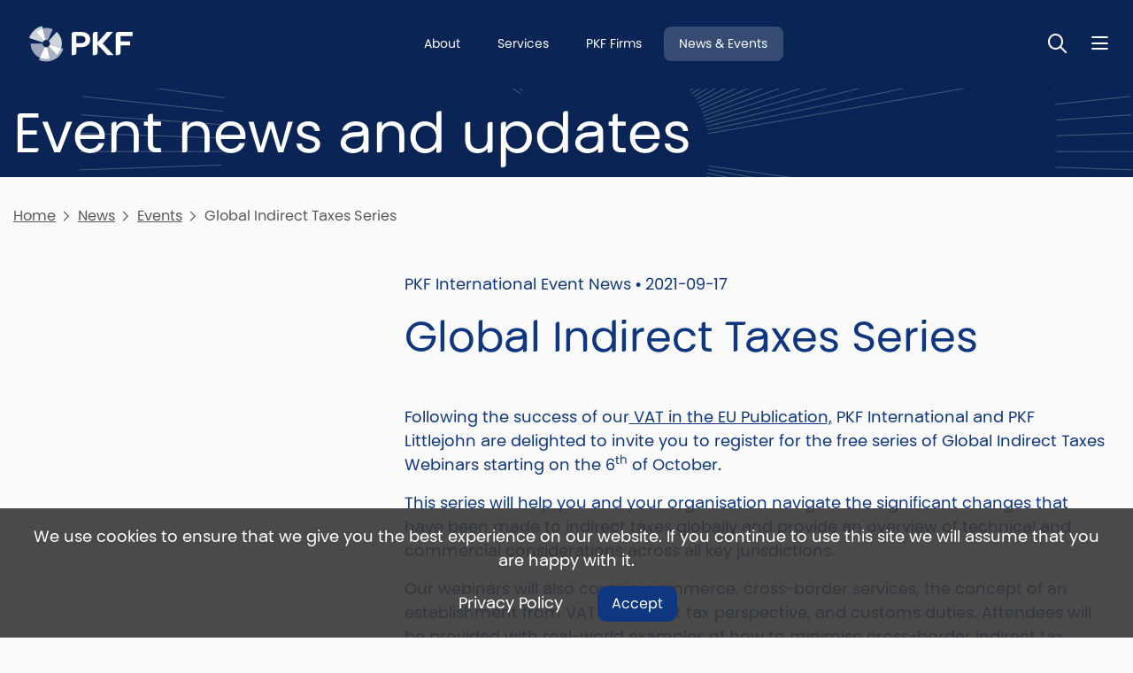

--- FILE ---
content_type: text/html; charset=utf-8
request_url: https://www.pkf.com/news/event-news/global-indirect-taxes-series-1/
body_size: 6321
content:




<!DOCTYPE html>
<html lang="en">
<head>
    <meta charset="utf-8">
    <meta http-equiv="X-UA-Compatible" content="IE=edge,chrome=1">
    <meta name="viewport" content="width=device-width, initial-scale=1.0, maximum-scale=5.0, user-scalable=yes">
    


    <meta property="og:url" content="https://www.pkf.com/news/event-news/global-indirect-taxes-series-1/" />
    <meta property="og:type" content="website" />
    <meta property="og:title" content="Global Indirect Taxes Series | PKF International Event News | News | PKF Global" />
    <meta property="og:description" content="Following the success of our VAT in the EU Publication, PKF International and PKF Littlejohn are delighted to invite you to register for the free series of Global Indirect Taxes Webinars starting on the 6th of October." />

        <meta property="og:image" content="www.pkf.com" />

    <title>Global Indirect Taxes Series | PKF International Event News | News | PKF Global</title>
    <meta name="description" content="Following the success of our VAT in the EU Publication, PKF International and PKF Littlejohn are delighted to invite you to register for the free series of Global Indirect Taxes Webinars starting on the 6th of October. " />
    <meta name="keywords" content="Vienna, VAT return, VAT registration, VAT leakage, VAT in the EU, Value Added Tax, Use and enjoyment provisions, VAT, Use and enjoyment, Tolley’s Lexis Nexis, Tolley’s, Titanium Ltd, Titanium, Timonichev, Tax authority, Tax, Supply chain, Sufficient degree of permanence, Stock of goods, Stephen Dale, Stefaan De Ceulaer, South Africa, Servitization of the economy, Servitization, Servitisation of the economy, Servitisation, Sales taxes, Sales tax, Ruedenburg, Reverse charge, Rental property, Ralf Ruedenburg, Property management, Principles of law, PKF VAT Expert Focus Group, PKF O’Connor Davies, PKF Littlejohn, PKF International network, PKF International, PKF International Indirect Taxes Group, PKF, PESM, Personnel, Permanent establishment, Permanent basis, Penalties, Passive nature of letting, Partial exemption special method, Partial exemption, Output VAT, Output tax, OSS, One Stop Shop, North America, Non-Union One Stop Shop, Nexus, Minimise tax, Mini One Stop Shop, MEF PKF, Luigi Lungarella, Luigi, Liability to VAT, Lexis Nexis, Legal services, Jan Saunders, Irfaan Abdool Wabh, Irfaan, Input VAT, Indirect taxes #, Import one stop shop, Hire moveable goods, GST, Gennadii Timonichev, Gennadii, Fixed establishment, European VAT, European tax authorities, European legislation, EU Commission, e-services, Electronically Supplied Services, Electronic marketplaces, ECJ case, Distance sales, Direct tax PE, Digital marketplaces, De Ceulaer, Court of Justice, Corporation tax, Consultancy services, Commonwealth of Independent States, CJEU case, Cancellation of VAT registrations, Businesses trading internationally, B2C supplies, B2C services, Accountancy services, Abdool Wabh">

    <link rel="shortcut icon" defer href="/media/yldnnspm/favicon-colour.png" />
    <link rel="stylesheet" integrity="sha384-xOolHFLEh07PJGoPkLv1IbcEPTNtaed2xpHsD9ESMhqIYd0nLMwNLD69Npy4HI+N" crossorigin="anonymous" href="https://cdn.jsdelivr.net/npm/bootstrap@4.6.2/dist/css/bootstrap.min.css">
    <link rel="stylesheet" crossorigin="anonymous" href="https://kit.fontawesome.com/ec4bf7cef7.css">
    <script src="https://ajax.aspnetcdn.com/ajax/jQuery/jquery-3.0.0.min.js"></script>
    <script integrity="sha384-Fy6S3B9q64WdZWQUiU+q4/2Lc9npb8tCaSX9FK7E8HnRr0Jz8D6OP9dO5Vg3Q9ct" crossorigin="anonymous" src="https://cdn.jsdelivr.net/npm/bootstrap@4.6.2/dist/js/bootstrap.bundle.min.js"></script>
    <script src="https://ajax.aspnetcdn.com/ajax/jquery.validate/1.16.0/jquery.validate.min.js"></script>
    <script src="https://ajax.aspnetcdn.com/ajax/mvc/5.2.3/jquery.validate.unobtrusive.min.js"></script>


    


        <script async src="https://www.googletagmanager.com/gtag/js?id=G-NQYGQRLMTX"></script>
        <script>
          window.dataLayer = window.dataLayer || [];
        function gtag(){dataLayer.push(arguments);}
        gtag('js', new Date());

        gtag('config', 'G-NQYGQRLMTX');
        </script>
    <link rel="stylesheet" defer href="/App_Plugins/UmbracoForms/Assets/themes/default/style.min.css">
    <link rel="stylesheet" defer href="/css/min/PKF.css?v=c1" />
    
    <link rel="preload" as="image" href="https://www.pkf.com/images/starburst.webp" />
</head>
<body class=' PageDark PageColor-0a2555 Star'>    
        <div id="CookieNotice" class='top-sticky'>
            <p>We use cookies to ensure that we give you the best experience on our website. If you continue to use this site we will assume that you are happy with it.</p>
                <a href="/terms-and-conditions/cookie-policy/" title="PKF Cookie Policy">Privacy Policy</a>
            <button type="button" class='readmore'>Accept</button>
        </div>
        <noscript>
            <iframe src="https://www.googletagmanager.com/ns.html?id=G-NQYGQRLMTX" height="0" width="0" style="display:none;visibility:hidden"></iframe>
        </noscript>
    <header class="headingSizeSmallest bg-0a2555" >
        <div class='HeaderHolder'>
            <div class='MenuHolder'>
            <div class="container">
                <div id="LogoBox" class="left-logo-right-text">
    <a href="/" id="Logo" title="">
        <img src="/media/qqemfayr/pkf-2-logo-alt.svg" alt=" logo"       />        

    </a>
</div>
                
<div id="topnav" style="">
    

    <a href="/about/" class="" title="About">
About    </a>


    <a href="/services/" class="" title="Services">
Services    </a>


    <a href="/pkf-firms/" class="" title="PKF Firms">
PKF Firms    </a>


    <a href="/news/" class=" Active" title="News &amp; Events">
News &amp; Events    </a>


</div> 
                <div>
                     
                    <button id="SearchToggleHeader" class='SearchToggle' type="button" aria-label='Toggle Search'><span>Toggle Search</span></button>
<div id="SearchBox">
    <form id="SearchForm" class="" method="get" action="/search/">
        <label for="SearchTerm1">Search:</label>
        <input id="SearchTerm1" type="text" name="SearchTerm" minlength="3" placeholder="Enter keywords" />
        <button type="submit">Search</button>
    </form>
</div>
 
                    <button type="button" id="NavBarButton" class='NavBarToggle' aria-label='Nav bar toggle'>
    <span>Nav bar toggle</span>
</button>
<div id="MainNav" class="" >
    <nav>
        <div class='NavHeader'>
            
            <button id="SearchToggleMainNav" class='SearchToggle' type="button" aria-label='Toggle search'>
                <span>Toggle search</span>
            </button>
            <button id="MainNavClose" class='NavBarToggle NavClose' type="button" aria-label='Toggle menu'>
                <span>Toggle menu</span>
            </button>
        </div>
        <ul class="">

            <li class="nav-item">
                    <a class="dropdown-toggle " href="/services/" title="Services" id="navbarDropdownMenuLink-services" data-event="hover">
                            Services
                        </a>
                        <div class="SubMenu">
                            <div class='NavHeader'>
                                
                            </div>
                            
                            <ul>
                                            <li>
                                                <a href="/services/assurance/" title="Assurance">Assurance</a>
                                            </li>
                                            <li>
                                                <a href="/services/taxation/" title="Taxation">Taxation</a>
                                            </li>
                                            <li>
                                                <a href="/services/advisory/" title="Advisory">Advisory</a>
                                            </li>
                                            <li>
                                                <a href="/services/business-solutions/" title="Business Solutions">Business Solutions</a>
                                            </li>
                                            <li>
                                                <a href="/services/corporate-finance/" title="Corporate Finance">Corporate Finance</a>
                                            </li>
                                            <li>
                                                <a href="/services/specialist-hospitality-consulting/" title="Specialist Hospitality Consulting">Specialist Hospitality Consulting</a>
                                            </li>
                                            <li>
                                                <a href="/services/pkf-china-desk/" title="PKF China Desk">PKF China Desk</a>
                                            </li>
                                            <li>
                                                <a href="/services/private-capital-solutions/" title="Private Capital Solutions">Private Capital Solutions</a>
                                            </li>
                                            <li>
                                                <a href="/services/sustainability-and-environmental-social-and-governance-esg/" title="Sustainability &amp; Environmental, Social, and Governance (ESG)">Sustainability &amp; Environmental, Social, and Governance (ESG)</a>
                                            </li>
                            </ul>
                        </div>

            </li>
            <li class="nav-item">
                    <a class=" " href="/pkf-firms/" title="PKF Firms">PKF Firms</a>

            </li>
            <li class="nav-item">
                    <a class=" active " href="/news/" title="News and Events">News and Events</a>

            </li>
            <li class="nav-item">
                    <a class=" " href="/publications/" title="Publications">Publications</a>

            </li>
            <li class="nav-item">
                    <a class=" " href="/about/" title="About">About</a>

            </li>
            <li class="nav-item">
                    <a class=" " href="/join-us/" title="Join Us">Join Us</a>

            </li>
            <li class="nav-item">
                    <a class=" " href="/contact-us/" title="Contact Us">Contact Us</a>

            </li>
        </ul>
        
<div class="NavSocial">
            <a class='Facebook' href="https://www.facebook.com/TeamPKF" title="Facebook" target="_blank"></a>
            <a class='LinkedIn' href="https://www.linkedin.com/company/pkf-international-limited" title="LinkedIn" target="_blank"></a>
</div>
    </nav>
</div>
                </div>
            </div>        
        </div>   

    <section class="heading">
            <div class="container">
                <h1> <p>Event news and updates</p></h1>
            </div>
    </section>
        </div>        
    </header>
        
    <main>
        


<section class="section">
    <div class="container">
        
<div class='crumbs'>
        <a href="/" title="Home">Home</a>
            <a href="/news/" title="News">News</a>
            <a href="/news/event-news/" title="Events">Events</a>
        <span>Global Indirect Taxes Series</span>
    
</div>
            <div class='row'>
                <div class="col-md-4 order-sm-0 order-1">
                    <div class='MaxWidthSidebar'>
                        


                        









                    </div>
                </div>
                <div class='col-md-8 order-sm-1 order-0'>
        <article>
            <div class='CategoryDate'>
                PKF International Event News &bull; 2021-09-17
            </div>
                <h1>Global Indirect Taxes Series</h1>
            

    <div class="umb-grid">
        <div >
                <div class="container">
            <div class="row clearfix">
                    <div class="col-md-12 column">
                        



<p>Following the success of our<a href="https://www.lexisnexis.co.uk/store/products/vat-in-the-eu-fourth-edition-skuuksku9780754558842VEU488776/details"> VAT in the EU Publication,</a> PKF International and PKF Littlejohn are delighted to invite you to register for the free series of Global Indirect Taxes Webinars starting on the 6<sup>th</sup> of October.</p>
<p>This series will help you and your organisation navigate the significant changes that have been made to indirect taxes globally and provide an overview of technical and commercial considerations across all key jurisdictions.</p>
<p>Our webinars will also cover e-commerce, cross-border services, the concept of an establishment from VAT and direct tax perspective, and customs duties. Attendees will be provided with real-world examples of how to minimise cross-border indirect tax issues.</p>
<p>Our network’s industry experts Luigi Lungarella, Stephen Dale, Irfaan Abdool Wabh , Jan Sanders, Gennadii Timonichev, Ali Aktas, and Ralf Ruedenburg look forward to welcoming you to the first webinar on the 6<sup>th</sup> of October.</p>
<h4>Watch session recordings and sign up for upcoming webinars</h4>
<p>Session 1 - Global Indirect Tax Update - Click <strong><a rel="noopener" href="https://www.pkf.com/news/event-news/global-indirect-tax-update-session-1/" target="_blank">Here</a></strong><br />Session 2 - eCommerce - Goods and Market places - Click <strong><a rel="noopener" href="https://www.pkf.com/news/event-news/ecommerce-goods-and-marketplaces-session-2/" target="_blank">Here</a></strong><br />Session 3 - Cross-border services – navigating local requirements  - Click <strong><a rel="noopener" href="https://www.pkf.com/news/event-news/cross-border-services-navigating-local-requirements-session-3/" target="_blank">Here</a></strong><br />Session 4 - The servitization of the economy and the importance of establishments - Click <strong><a rel="noopener" href="https://www.pkf.com/news/event-news/the-servitization-of-the-economy-and-the-importance-of-establishments-session-4/" target="_blank">Here</a></strong><br />Session 5 - Cross-border goods – The hidden costs and challenges of Customs - Click <strong><a rel="noopener" href="https://www.pkf.com/news/event-news/cross-border-goods-the-hidden-costs-and-challenges-of-customs-session-5/" target="_blank">Here</a></strong></p>

                    </div>
            </div>
                </div>
        </div>
    </div>


<div>
    <div id="fb-root"></div>
    <script>
        (function (d, s, id) {
            var js, fjs = d.getElementsByTagName(s)[0];
            if (d.getElementById(id)) return;
            js = d.createElement(s); js.id = id;
            js.src = "https://connect.facebook.net/en_US/sdk.js#xfbml=1&version=v3.0";
            fjs.parentNode.insertBefore(js, fjs);
        }(document, 'script', 'facebook-jssdk'));</script>

    <!-- Your share button code -->
    <div class="fb-share-button" data-href="/news/event-news/global-indirect-taxes-series-1/" data-layout="button">
    </div>
</div>                <a href="/news/event-news/" title="Return to category" class="btn mt-4">
                    See more PKF Global news items
            </a>
        </article>
                </div>
            </div>
    </div>
</section>

    </main>
    <!-- Footer Scripts -->
    <footer class="">
    <div class="container">
        <div class="row">
            <div class='col-sm-4'>
                <a href="/" id="FooterLogo" title="">
                    <img src="/media/30rftrgj/pkf-2-logo.svg" alt="Footer logo "       />                    
                </a>
            </div>
            <div class='col-sm-8 FooterMenus'>


<div class="FooterMenu">
            <h5>About Us</h5>
    <ul>
<li><a href="/about/" title="About">About</a></li>
<li><a href="/information-about-pkf-firm-types/" title="PKF Firm Types">PKF Firm Types</a></li>
<li><a href="/terms-and-conditions/cookie-policy/" title="Cookie Policy">Cookie Policy</a></li>
<li><a href="/terms-and-conditions/privacy-policy-statement/" title="Privacy Policy Statement">Privacy Policy Statement</a></li>
<li><a href="/accessibility/" title="Accessibility">Accessibility</a></li>
    </ul>
</div>
<div class="FooterMenu">
            <h5>Navigation</h5>
    <ul>
<li><a href="/" title="Home">Home</a></li>
<li><a href="/services/" title="Services">Services</a></li>
<li><a href="/pkf-firms/" title="PKF Firms">PKF Firms</a></li>
    </ul>
</div>
<div class="FooterMenu">
            <h5>Member Area</h5>
    <ul>
<li><a href="https://pkf.whub.global/index.php?r=dashboard%2Fdashboard" target="_blank" title="PKF Hub">PKF Hub</a></li>
    </ul>
</div>
<div class="FooterMenu">
            <h5>Follow Us</h5>
    <ul>

<li class="FooterSocialHolder screentest">
                    <a class='FooterSocial Facebook' href="https://www.facebook.com/TeamPKF" title="Facebook" target="_blank"></a>
                    <a class='FooterSocial LinkedIn' href="https://www.linkedin.com/company/pkf-international-limited" title="LinkedIn" target="_blank"></a>
</li>    </ul>
</div>            </div>
        </div>
    </div>
    <div class="container">
        
    </div>
    <div class="footer-strap">
        <div class="container">
            <div class="row">
                <div class='col-sm-4'>
                    <div class='pr-5'>
                        <p>© PKF International 2025. All Rights Reserved.&nbsp;</p>
                    </div>
                </div>
                <div class='col-sm-8'>
                    <p>PKF Global is the network of member firms of PKF International Limited, each of which is a separate and independent legal entity and does not accept any responsibility or liability for the actions or inactions of any individual member or correspondent firm(s).</p>
<p>“PKF" and the PKF logo are registered trademarks used by PKF International Limited and member firms of the PKF Global Network. They may not be used by anyone other than a duly licensed member firm of the Network.</p>
                </div>
            </div>
        </div>
    </div>
</footer>

      
    

    
    <script>
        var dataTablePageSize = 6
    </script>
    <script src="/scripts/min/custom-app.js" defer=""></script>
    <script type="text/javascript">
    var bttSide = false;</script>
    <script src="/scripts/min/BackToTop.js" defer=""></script>

    
    
<script>
    $(function () {
        if ($('#ContactModal .umbraco-forms-submitmessage').length > 0 || $('#ContactModal .field-validation-error').length > 0)
            $(".crumbs-button").trigger("click");
    });
</script>
    

    
</body>
</html>

--- FILE ---
content_type: image/svg+xml
request_url: https://www.pkf.com/media/qqemfayr/pkf-2-logo-alt.svg
body_size: 982
content:
<svg width="118" height="41" viewBox="0 0 118 41" fill="none" xmlns="http://www.w3.org/2000/svg">
<path opacity="0.8" d="M16.3537 18.879C16.5795 18.1956 16.981 17.5848 17.5007 17.1105L8.30486 7.16743C10.5149 5.13405 13.2452 3.65796 16.2729 2.95943L15.677 0.416016C8.71174 2.03724 3.12755 7.25388 0.985352 14.0035L16.3522 18.8814C16.3527 18.8805 16.3532 18.8798 16.3537 18.879Z" fill="white"/>
<path opacity="0.6" d="M20.2558 2.50665C18.8858 2.50665 17.5527 2.66385 16.2724 2.95927L19.3595 16.1363C19.6595 16.0673 19.9715 16.0302 20.2923 16.0302C20.9035 16.0302 21.4833 16.1634 22.0056 16.4008L27.6318 4.1177C25.3873 3.08405 22.8891 2.50665 20.2558 2.50665Z" fill="white"/>
<path opacity="0.6" d="M16.1441 20.1784C16.1441 20.1645 16.145 20.1507 16.1451 20.1367L2.60181 20.1492C2.60181 20.1559 2.60156 20.1627 2.60156 20.1695C2.60156 27.311 6.84373 33.4546 12.9432 36.236L18.5556 23.9458C17.1323 23.2884 16.1441 21.8493 16.1441 20.1784Z" fill="white"/>
<path opacity="0.65" d="M37.1471 25.2862C36.2214 28.334 34.4942 31.0328 32.2104 33.1372L23.1227 23.2111C22.5929 23.7058 21.9335 24.0629 21.2008 24.2266L24.2798 37.3542C20.748 38.212 16.9235 37.9687 13.3287 36.4123C13.1983 36.356 13.0711 36.296 12.9428 36.2365L11.8662 38.5945C14.426 39.7638 17.2713 40.4162 20.2694 40.4162C29.4051 40.4162 37.1264 34.3645 39.6459 26.0514L37.1471 25.2862Z" fill="white"/>
<path d="M24.2746 21.3438C24.0625 22.0699 23.6622 22.7091 23.123 23.211L32.2108 33.1371C34.4965 31.0311 36.2224 28.3368 37.1475 25.2861L24.2746 21.3438Z" fill="white"/>
<path opacity="0.8" d="M32.0741 7.0459L23.0381 17.0704C23.8983 17.8305 24.4414 18.9413 24.4414 20.1795C24.4414 20.5842 24.3825 20.9748 24.2744 21.3445L37.1473 25.2869C37.6397 23.6634 37.9049 21.9413 37.9049 20.1569C37.9049 14.9542 35.6543 10.2774 32.0741 7.0459Z" fill="white"/>
<path d="M19.3598 16.1364L16.2726 2.95898C13.2449 3.65738 10.5147 5.1336 8.30469 7.16698L17.5005 17.1101C18.0176 16.6392 18.6545 16.2985 19.3598 16.1364Z" fill="white"/>
<path d="M104.293 11.6606V17.7267H115.006V22.2598H104.293V30.3708C104.293 31.8985 103.054 33.1371 101.526 33.1371H98.8203V9.81223C98.8203 8.2845 100.059 7.0459 101.587 7.0459H117.815V11.6606H104.293Z" fill="white"/>
<path d="M96.3487 33.1373L84.0002 20.0916L95.7347 7.0459H88.8139L78.2638 18.8242V7.0459H75.5525C74.0247 7.0459 72.7861 8.28437 72.7861 9.81223V33.1373H75.4973C77.025 33.1373 78.2636 31.8988 78.2636 30.3709V21.4335L89.1688 33.1373H96.3487Z" fill="white"/>
<path d="M67.0734 9.28699C65.2689 7.81718 62.6395 7.0459 59.3271 7.0459H51.6609C50.1331 7.0459 48.8945 8.28437 48.8945 9.81223V33.1371H51.5596C53.0873 33.1371 54.3259 31.8987 54.3259 30.3708V24.2771H59.3271C62.6401 24.2771 65.2695 23.4954 67.0739 22.0151C68.8836 20.5306 69.8413 18.362 69.8413 15.6411C69.8413 12.92 68.8835 10.7613 67.0734 9.28699ZM59.1637 11.5381C61.0628 11.5381 62.391 11.9228 63.2423 12.6193C64.0863 13.3099 64.4914 14.3322 64.4914 15.6819C64.4914 17.0313 64.0866 18.0319 63.2443 18.7021C62.3932 19.379 61.0646 19.744 59.1637 19.744H54.3258V11.5383L59.1637 11.5381Z" fill="white"/>
<path d="M21.2013 24.2266C20.9097 24.2916 20.6077 24.3254 20.2965 24.3254C19.6791 24.3254 19.0823 24.1883 18.5557 23.9463L12.9434 36.2365C13.0717 36.296 13.1988 36.356 13.3293 36.4123C16.924 37.9687 20.7484 38.212 24.2804 37.3542L21.2013 24.2266Z" fill="white"/>
</svg>


--- FILE ---
content_type: text/javascript
request_url: https://www.pkf.com/scripts/min/custom-app.js
body_size: 787
content:
var table;function tableFilterHighlight(e){var o=e.search();$(".hilite").each(function(e,t){$(t).after($(t).html()).remove()}),0<o.length&&$(".dataTable td").each(function(e,t){tryHilite(t,o)})}function tryHilite(e,o){if((e=$(e)).find(".hilite").each(function(e,t){t=$(t);t.after(t.text()),t.remove()}),0<e.children().length)e.children().each(function(e,t){tryHilite(t,o)});else{var t,n,i,a=e.text().toLowerCase().indexOf(o);if(-1<a)return t=a+o.length,i=(n=e.html()).slice(a,t),e.html(n.slice(0,a)+'<span class="hilite">'+i+"</span>"+n.slice(t)),!0}return!1}!function n(i,a,r){function l(o,e){if(!a[o]){if(!i[o]){var t="function"==typeof require&&require;if(!e&&t)return t(o,!0);if(s)return s(o,!0);e=new Error('Cannot find module "'+o+'"');throw e.code="MODULE_NOT_FOUND",e}t=a[o]={exports:{}};i[o][0].call(t.exports,function(e){var t=i[o][1][e];return l(t||e)},t,t.exports,n,i,a,r)}return a[o].exports}for(var s="function"==typeof require&&require,e=0;e<r.length;e++)l(r[e]);return l}({1:[function(e,t,o){$(document).ready(function(){$(window).bind("scroll",function(){150<$(window).scrollTop()?$(".header").addClass("header--fixed"):$(".header").removeClass("header--fixed")}),$(".mobile-nav-handler").click(function(e){$(".mobile-nav").toggleClass("mobile-nav--open"),$(".header").toggleClass("header--hide"),$("body").toggleClass("no-scroll"),$("#toggle-nav").toggleClass("active")}),$(".nav-link").click(function(e){$(".mobile-nav").removeClass("mobile-nav--open"),$(".header").removeClass("header--hide"),$("body").removeClass("no-scroll"),$("#toggle-nav").removeClass("active")})})},{}]},{},[1]),$(document).on("keydown",".searchForm input, #SearchForm input",function(e){13==e.which?$(this).parent("form").submit():27==e.which&&(e.stopPropagation(),$(this).val(""))}),$(document).on("keydown",function(e){27==e.which&&($(".SearchToggle").removeClass("active"),$("#SearchBox").slideUp(150))}),$(document).on("change",".searchForm.autoSubmit select",function(e){$(this).parents("form").submit()}),$(document).on("click","#CookieNotice button",function(){var e=new Date(Date.now()+15552e6);document.cookie="cookieaccepted=true;expires="+e.toUTCString()+"path=/",$("#CookieNotice").slideUp(333,function(){$("#CookieNotice").remove()})}),$(document).on("keyup",".dataTables_filter input[type=search]",function(){var e=$(this).val();window.location.hash="search="+e}),$(document).on("mouseenter",".dropdown-toggle",function(e){var t=$(this).next(".SubMenu:first");t.addClass("show"),$(".SubMenu").not(t).removeClass("show")}),$(document).on("click",".LanguageSelectorButton",function(e){$(".LanguageSelector").toggleClass("hidden")}),$(document).on("click",".NavBarToggle",function(e){e.stopPropagation(),$("body").toggleClass("SearchOpen"),$("#MainNav").toggleClass("show"),$(".SubMenu").removeClass("show")}),$(document).on("click",".dropdown-toggle",function(e){window.innerWidth<768&&e.preventDefault()}),$(document).on("click",".NavClose",function(e){$(this).parents(".SubMenu").removeClass("show")}),$(document).on("click","#MainNav, #SearchBox, .SearchToggle",function(e){e.stopPropagation()}),$(document).on("click",function(e){$("body").removeClass("SearchOpen"),$("#MainNav").removeClass("show"),$("#SearchBox").slideUp(150),$(".SearchToggle").removeClass("active")}),$(document).ready(function(){var e;0<$(".dataTable").length&&(e=location.hash.substr(1),void 0!==(e=decodeURI(e.substr(e.indexOf("search=")).split("&")[0].split("=")[1]))&&"undefined"!=e||(e=""),tableFilterHighlight(table=$(".dataTable").DataTable({oSearch:{sSearch:e},order:[[0,"asc"],[1,"desc"]],lengthChange:!1,responsive:!0,language:{searchPlaceholder:"Search"},pageLength:dataTablePageSize})),table.on("draw",function(){tableFilterHighlight(table)})),$(document).on("click",".SearchToggle",function(e){$(this).toggleClass("active"),$("#SearchBox").slideToggle(150),$("#SearchBox input[name=SearchTerm]").focus()}),$("#SearchForm").submit(function(e){if($("#SearchForm input[type=text]").val().length<3)return e.preventDefault(),0==$("#SearchForm .warning").length&&($("#SearchForm").append('<div class="warning">Please enter at least 3 characters</div>'),$("#SearchForm .warning").hide().slideDown(153)),!1;$("#SearchForm .warning").remove()}),SideBarInit(),CheckSideBar($(window).scrollTop()),OnScreenTests()});let ScrollPos=0,SubNavHeight=($(window).on("scroll",function(){var e=$(window).scrollTop();$("body").toggleClass("hidesticky",e>ScrollPos),(ScrollPos=e)>$(".MenuHolder").outerHeight()?$("body").addClass("sticky"):$("body").removeClass("sticky"),CheckSideBar(e),OnScreenTests()}),0),Floating=null;function SideBarInit(){0<(Floating=$(".SidebarPrompt:last")).length&&(SubNavHeight=Floating.offset().top||0)}function CheckSideBar(e){var t,o,n,i,a;null!=Floating&&0<Floating.length&&(t="PinFloating",i="StickFloating",0<(o=$(".MaxWidthSidebar").removeClass(t).removeClass(i)).length)&&(n=786<$(window).innerWidth(),a=$(".MenuHolder").outerHeight(),a=e>SubNavHeight-a,o.toggleClass(i,n&&a),i=o.offset().top+o.innerHeight(),a=e+$(window).innerHeight(),e=Floating.offset().top+Floating.outerHeight(),o.toggleClass(t,n&&i<=a&&i<=e))}function OnScreenTests(){$(".screentest").each(function(e,t){var o=t.getBoundingClientRect(),n=o.top+$(t).innerHeight()/2<window.innerHeight;$(t).toggleClass("screenpartial",o.top<window.innerHeight&&!n&&0<o.bottom),$(t).toggleClass("onscreen",n&&0<o.bottom)})}$(document).on("submit","form",t=>{t.stopPropagation();var e=$(t.target).find("input[type=file]");let o=!1,n=$('<div class="error-message" style="color: red; margin-top: 5px;">File size exceeds 5 MB. Please upload a smaller file.</div>');if(e.each(function(){var e=this.files;$(this).next(".error-message").remove(),0<e.length&&5242880<e[0].size&&(o=!0,$(this).after(n))}),o){t.preventDefault();let e=$(t.target).find("input[type=submit]");setTimeout(()=>{e.prop("disabled",!1)},750)}}),$(document).on("change","input[type=file]",function(){var e=this.files,t=$('<div class="error-message" style="color: red; margin-top: 5px;">File size exceeds 5 MB. Please upload a smaller file.</div>');$(this).next(".error-message").remove(),0<e.length&&5242880<e[0].size&&$(this).after(t)});